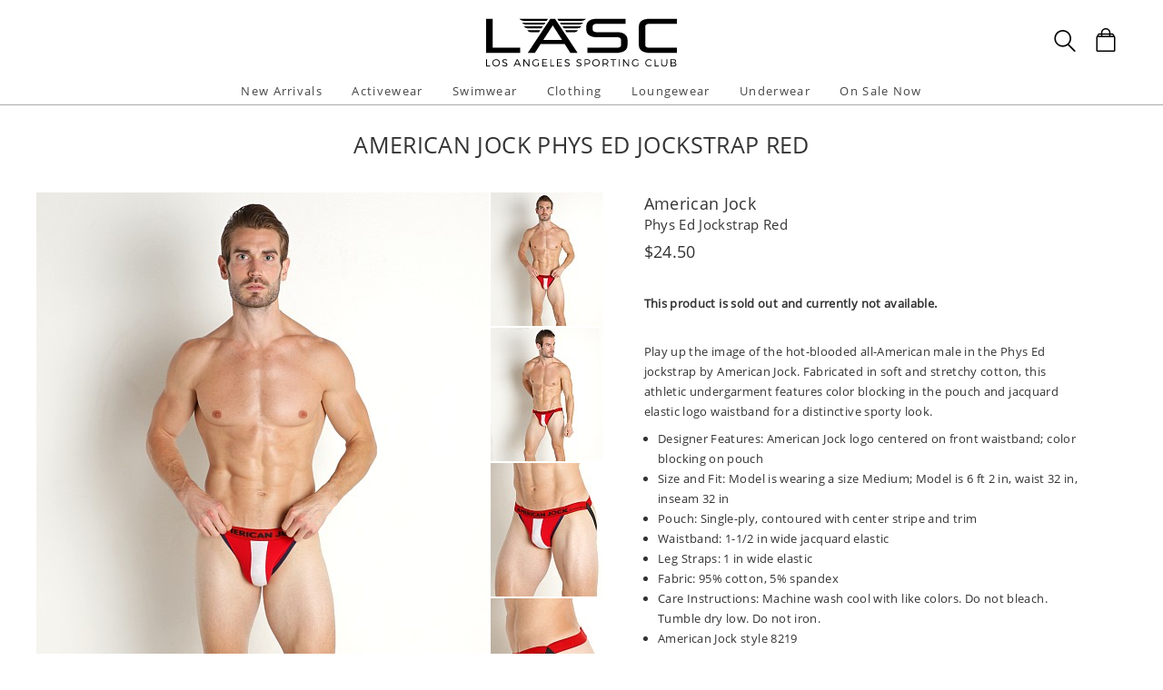

--- FILE ---
content_type: text/html
request_url: https://www.shoplasc.com/american-jock-phys-ed-jockstrap-red,90147.html
body_size: 31407
content:
<!DOCTYPE html>
<html lang="en" class="rsp">
<head>
<meta http-equiv="X-UA-Compatible" content="IE=edge,chrome=1" />
<meta name="viewport" content="width=device-width, initial-scale=1.0">
<title>American Jock Phys Ed Jockstrap Red 8219  - Free Shipping at LASC</title>
<meta name="description" content="Play up the image of the hot-blooded all-American male in the Phys Ed jockstrap by American Jock. Fa. American Jock Phys Ed Jockstrap Red. 8219">
<meta name="keywords" content="American Jock Phys Ed Jockstrap Red,American Jock,Jockstraps,8219">
<meta name="robots" content="noodp,noydir,index,follow">
<link rel="canonical" href="https://www.shoplasc.com/american-jock-phys-ed-jockstrap-red,90147.html">

<meta property="og:type" content="product" />
<meta property="og:title" content="American Jock Phys Ed Jockstrap Red" >
<meta property="og:description" content="Play up the image of the hot-blooded all-American male in the Phys Ed jockstrap by American Jock. Fabricated in soft and stretchy cotton, this athletic undergarment features color blocking in the pouch and jacquard elastic logo waistband for a distin" />
<meta property="og:brand" content="American Jock" />
<meta property="og:url" content="https://www.shoplasc.com/american-jock-phys-ed-jockstrap-red,90147.html" />
<meta property="og:image" content="https://www.shoplasc.com/v3/prld.xlg?partno=90147&width=230&view=img1" />
<meta property="og:site_name" content="LASC" />
<meta property="og:price:amount" content="24.50" />
<meta property="og:price:currency" content="USD" />

<script type="application/ld+json">
{
"@context": "https://schema.org/",
"@type": "Product",
"name": "American Jock Phys Ed Jockstrap Red",
"image": [
	"https://www.shoplasc.com/v3/prld.xlg?partno=90147&width=1400&code=75a1b951"
],
"description": "Play up the image of the hot-blooded all-American male in the Phys Ed jockstrap by American Jock. Fabricated in soft and stretchy cotton, this athletic undergarment features color blocking in the pouch and jacquard elastic logo waistband for a distinctive sporty look.Designer Features: American Jock logo centered on front waistband; color blocking on pouch Size and Fit: Model is wearing a size Medium; Model is 6 ft 2 in, waist 32 in, inseam 32 in Pouch: Single-ply, contoured with center stripe and trim Waistband: 1-1/2 in wide jacquard elastic Leg Straps: 1 in wide elastic Fabric: 95% cotton, 5% spandex Care Instructions: Machine wash cool with like colors. Do not bleach. Tumble dry low. Do not iron. American Jock style 8219 Item No. 90147",
"mpn": "8219",
"brand": {
	"@type": "Brand",
	"name": "American Jock"
	},
"offers": {
	"@type": "Offer",
	"priceCurrency": "USD",
	"price": "24.50",
	"itemCondition": "https://schema.org/NewCondition",
	"seller": {
		"@type": "Organization",
		"name": "LASC"
		}
	}
}
</script>

<!-- from: bcnu/clothing/shirts/tank-tops/red.html 01/09/2026 16:56:44 -->


<link href="//www.shoplasc.com/stylessc2.20251215.104812.css" type="text/css" rel="stylesheet">

<style type="text/css">
<!--
	#izp_container { position:relative; width:498px; border:0px solid red; left:0px; top:0px; }
	#izp_mousetrap { position:absolute; z-index:2; background-image:url("."); width:100%; height:100%; left:0px; top:0px; cursor:pointer; }
	#izp_loupe { position:absolute; z-index:1; background-color:#fff; border:1px solid #444; left:0px; top:0px; opacity:0.5; filter:alpha(opacity=50); visibility:hidden; }
	#izp_mag { position:absolute; left:500px; top:0px; z-index:1; overflow:hidden; visibility:hidden; }
	#izp_content { position:absolute; }
	#izp_progress { position:absolute; align:center; z-index:1; width:160px; left:169px; top:200px; opacity:0.6; filter:alpha(opacity=60); font-size:12px; color:#fff; background-color:#888; padding:6px; 0px; border:1px solid white; text-align:center; visibility:hidden; }
-->
</style>

<script language="javascript" type="text/javascript" src="//www.shoplasc.com/cgi-bin/scripts251226_min.js"></script>
<script type="text/javascript" src="//www.shoplasc.com/v5/_runtime/swiper/swiper.min.js"></script>
<script type="text/javascript">
<!--
var mySwiper;
var CurrentView=0;

var izcodes=[ '724a67ff', 'eb433645', '9c4406d3', '02209370', ];

function rollover(viewno) {
CurrentView=viewno;
if (mySwiper !== undefined) mySwiper.slideTo(viewno,0);
izp.bigsrc="v3/prld.xlg?partno=90147&width=1400&view=img"+(viewno+1)+"&code="+izcodes[viewno];
izp.bigdomain="//www.shoplasc.com/";
}

var izp = {
imgw: 498,
imgh: 597,
magw: 473,
magh: 597,
bigw: 1400,
bigh: 1680,
bigdomain: "//www.shoplasc.com/",
bigsrc: "v3/prld.xlg?partno=90147&width=1400&view=img1&code=724a67ff",
damping: 3,
outforgive: 10,
fadeout: 4,
fadein: 4,
holdprogress: 14,
};

-->
</script>

</head>

<body class="sitesc ele_fant" topmargin="0" bottommargin="0" leftmargin="0" rightmargin="0" marginwidth="0" marginheight="0" >

<div class="panel-total">

<a class="visually-hidden skip-link" href="#MainContent">Skip to content</a><div class="panel-gurken">
<div class="gurken-wrap">
<div class="gurken-logo">
<a title="LASC" href="//www.shoplasc.com/"><img class="lasclogo" width="210" height="56" src="//www.shoplasc.com/v5/lasc2019.svg" role="img" alt="LASC Logo"></a></div>

<div class="gurken-icons">
<a id="search-lupe" rel="nofollow" aria-label="Search Box" href="#" onclick="var el=document.getElementById('gurken-search'); if (el.style.display=='none') { el.style.display='block'; setTimeout('v5SearchFocus()', 400); } else { el.style.display='none'; this.focus(); } return false;" title="Search Box"><svg version="1.1" id="Capa_2" xmlns="http://www.w3.org/2000/svg" xmlns:xlink="http://www.w3.org/1999/xlink" x="0px" y="0px" focusable="false"
width="24px"  height="24px"  
	 viewBox="0 0 483.083 483.083" style="enable-background:new 0 0 483.083 483.083; vertical-align:top;" xml:space="preserve"><switch><g>
<g>
	<g>
		<path d="M332.74,315.35c30.883-33.433,50.15-78.2,50.15-127.5C382.89,84.433,298.74,0,195.04,0S7.19,84.433,7.19,187.85
			S91.34,375.7,195.04,375.7c42.217,0,81.033-13.883,112.483-37.4l139.683,139.683c3.4,3.4,7.65,5.1,11.9,5.1s8.783-1.7,11.9-5.1
			c6.517-6.517,6.517-17.283,0-24.083L332.74,315.35z M41.19,187.85C41.19,103.133,110.04,34,195.04,34
			c84.717,0,153.85,68.85,153.85,153.85S280.04,341.7,195.04,341.7S41.19,272.567,41.19,187.85z"/>
	</g>
</g>
</g>
<foreignObject><img alt="" border=0 src="//www.shoplasc.com/v5/magnifying-glass34.png"></foreignObject>

</switch></svg></a>
<a rel="nofollow" href="https://www.shoplasc.com/cgi-bin/mhxcart.dll?cart=view" aria-label="Shopping Bag" title="Shopping Bag"><svg version="1.1" id="Capa_1" xmlns="http://www.w3.org/2000/svg" xmlns:xlink="http://www.w3.org/1999/xlink" x="0px" y="0px" focusable="false"
	 width="26px"      height="26px"      viewBox="0 0 760.061 760.061" style="enable-background:new 0 0 760.061 760.061; vertical-align:top; overflow:visible;"
	 xml:space="preserve"><switch><g>
<g>
	<path class="kiwi" d="M681.562,277.162l-2.229-5.953l-54.32-87.051c-3.341-9.675-10.04-14.509-19.715-14.509h-73.288v-14.508
		c0-45.018-14.136-81.853-42.788-111.242C460.577,14.509,424.488,0,380.59,0c-44.271,0-80.638,14.596-109.377,43.899
		c-28.557,29.112-43.16,66.225-43.16,111.242v14.508h-73.289c-8.183,0-14.136,3.714-17.485,10.786l-1.484,1.492l-55.438,89.281
		c-1.857,4.096-2.977,7.072-2.977,8.929c-2.23,5.214-3.349,10.794-3.349,16.747v418.531c0,12.652,4.373,23.16,13.024,31.629
		c8.841,8.65,19.715,13.016,31.993,13.016h521.965c25.295,0,45.018-19.342,45.018-44.645V296.885
		C686.03,289.813,684.538,283.114,681.562,277.162z M532.009,210.945h61.01l25.303,40.922h-86.312V210.945z M269.347,155.141
		c0-33.858,10.326-61.113,30.882-82.226c20.739-21.294,47.621-31.993,80.36-31.993c32.366,0,59.153,10.786,79.614,31.993
		c20.461,21.208,30.882,48.367,30.882,82.226v14.508H269.347V155.141z M269.347,210.945h221.739v40.922H269.347V210.945z
		 M166.296,210.945h61.756v40.922h-86.678L166.296,210.945z M644.735,715.416c0,2.611-1.119,3.723-3.723,3.723H119.048
		c-2.603,0-3.722-1.111-3.722-3.723V296.885c0-2.604,1.119-3.723,3.722-3.723h521.965c2.604,0,3.723,1.119,3.723,3.723V715.416z"/>
</g>
</g>
<foreignObject><img alt="" border=0 src="//www.shoplasc.com/v5/bag39.png"></foreignObject>

</switch></svg></a>
</div>

</div>

<div class="gurken-menu">
<nav id="ddmenu" role="navigation" aria-label="primary">
<div class="menu-icon"></div>
<ul>
<li class="full-width" onkeydown="ddCheckKeyClick(this, event);">
<span class="top-heading"><a role="button" ontouchstart="return doubleTapperOnTouchStart(event);" onclick="return doubleTapperOnClick(event);" href="//www.shoplasc.com/new-arrivals.html">New Arrivals</a></span>
<div class="dropdown">
<div class="dd-inner">
<div class="container borderright rsp-edge-lg">
<div class="column">
<h3>Categories</h3>
<a href="//www.shoplasc.com/new-arrivals.html" onkeydown="ddFixEnterHit(event);">All New Arrivals</a>
<a href="//www.shoplasc.com/new-arrivals/activewear.html" onkeydown="ddFixEnterHit(event);">Activewear</a>
<a href="//www.shoplasc.com/new-arrivals/swimwear.html" onkeydown="ddFixEnterHit(event);">Swimwear</a>
<a href="//www.shoplasc.com/new-arrivals/clothing.html" onkeydown="ddFixEnterHit(event);">Clothing</a>
<a href="//www.shoplasc.com/new-arrivals/lounge-sleepwear.html" onkeydown="ddFixEnterHit(event);">Lounge & Sleepwear</a>
<a href="//www.shoplasc.com/new-arrivals/underwear.html" onkeydown="ddFixEnterHit(event);">Underwear</a>
<div class="gap"></div>
</div>
<div class="column">
</div>
</div>
</div>
</div>
</li>
<li class="full-width" onkeydown="ddCheckKeyClick(this, event);">
<span class="top-heading"><a role="button" ontouchstart="return doubleTapperOnTouchStart(event);" onclick="return doubleTapperOnClick(event);" href="//www.shoplasc.com/activewear.html">Activewear</a></span>
<div class="dropdown">
<div class="dd-inner">
<div class="container borderright rsp-edge-lg">
<div class="column">
<h3>Categories</h3>
<a href="//www.shoplasc.com/activewear.html" onkeydown="ddFixEnterHit(event);">All Activewear</a>
<a href="//www.shoplasc.com/activewear/shorts.html" onkeydown="ddFixEnterHit(event);">Shorts</a>
<a href="//www.shoplasc.com/activewear/pants.html" onkeydown="ddFixEnterHit(event);">Pants</a>
<a href="//www.shoplasc.com/activewear/tights.html" onkeydown="ddFixEnterHit(event);">Tights</a>
<a href="//www.shoplasc.com/activewear/bodysuits.html" onkeydown="ddFixEnterHit(event);">Bodysuits</a>
<a href="//www.shoplasc.com/activewear/hoodies-sweatshirts.html" onkeydown="ddFixEnterHit(event);">Hoodies & Sweatshirts</a>
<a href="//www.shoplasc.com/activewear/shirts.html" onkeydown="ddFixEnterHit(event);">Shirts</a>
<a href="//www.shoplasc.com/activewear/jackets.html" onkeydown="ddFixEnterHit(event);">Jackets</a>
<a href="//www.shoplasc.com/activewear/athletic-supporters.html" onkeydown="ddFixEnterHit(event);">Athletic Supporters</a>
<a href="//www.shoplasc.com/activewear/compression-shorts.html" onkeydown="ddFixEnterHit(event);">Compression Shorts</a>
<a href="//www.shoplasc.com/activewear/protective-cups.html" onkeydown="ddFixEnterHit(event);">Protective Cups</a>
<a href="//www.shoplasc.com/activewear/wrestling-singlets.html" onkeydown="ddFixEnterHit(event);">Wrestling Singlets</a>
<div class="gap"></div>
</div>
<div class="column">
</div>
</div>
</div>
</div>
</li>
<li class="full-width" onkeydown="ddCheckKeyClick(this, event);">
<span class="top-heading"><a role="button" ontouchstart="return doubleTapperOnTouchStart(event);" onclick="return doubleTapperOnClick(event);" href="//www.shoplasc.com/swimwear.html">Swimwear</a></span>
<div class="dropdown">
<div class="dd-inner">
<div class="container borderright rsp-edge-lg">
<div class="column">
<h3>Categories</h3>
<a href="//www.shoplasc.com/swimwear.html" onkeydown="ddFixEnterHit(event);">All Swimwear</a>
<a href="//www.shoplasc.com/swimwear/briefs.html" onkeydown="ddFixEnterHit(event);">Briefs</a>
<a href="//www.shoplasc.com/swimwear/trunks.html" onkeydown="ddFixEnterHit(event);">Trunks</a>
<a href="//www.shoplasc.com/swimwear/shorts.html" onkeydown="ddFixEnterHit(event);">Shorts</a>
<a href="//www.shoplasc.com/swimwear/bikinis.html" onkeydown="ddFixEnterHit(event);">Bikinis</a>
<a href="//www.shoplasc.com/swimwear/thongs.html" onkeydown="ddFixEnterHit(event);">Thongs</a>
<a href="//www.shoplasc.com/swimwear/boxers.html" onkeydown="ddFixEnterHit(event);">Boxers</a>
<a href="//www.shoplasc.com/swimwear/board-shorts.html" onkeydown="ddFixEnterHit(event);">Board Shorts</a>
<a href="//www.shoplasc.com/swimwear/bodysuits.html" onkeydown="ddFixEnterHit(event);">Bodysuits</a>
<div class="gap"></div>
</div>
<div class="column">
</div>
</div>
</div>
</div>
</li>
<li class="full-width" onkeydown="ddCheckKeyClick(this, event);">
<span class="top-heading"><a role="button" ontouchstart="return doubleTapperOnTouchStart(event);" onclick="return doubleTapperOnClick(event);" href="//www.shoplasc.com/clothing.html">Clothing</a></span>
<div class="dropdown">
<div class="dd-inner">
<div class="container borderright rsp-edge-lg">
<div class="column">
<h3>Categories</h3>
<a href="//www.shoplasc.com/clothing.html" onkeydown="ddFixEnterHit(event);">All Clothing</a>
<a href="//www.shoplasc.com/clothing/jeans.html" onkeydown="ddFixEnterHit(event);">Jeans</a>
<a href="//www.shoplasc.com/clothing/pants.html" onkeydown="ddFixEnterHit(event);">Pants</a>
<a href="//www.shoplasc.com/clothing/shorts.html" onkeydown="ddFixEnterHit(event);">Shorts</a>
<a href="//www.shoplasc.com/clothing/t-shirts.html" onkeydown="ddFixEnterHit(event);">T-Shirts</a>
<a href="//www.shoplasc.com/clothing/button-down-shirts.html" onkeydown="ddFixEnterHit(event);">Button Down Shirts</a>
<a href="//www.shoplasc.com/clothing/polo-shirts.html" onkeydown="ddFixEnterHit(event);">Polo Shirts</a>
<a href="//www.shoplasc.com/clothing/hoodies-sweatshirts.html" onkeydown="ddFixEnterHit(event);">Hoodies & Sweatshirts</a>
<a href="//www.shoplasc.com/clothing/sweaters.html" onkeydown="ddFixEnterHit(event);">Sweaters</a>
<a href="//www.shoplasc.com/clothing/vests.html" onkeydown="ddFixEnterHit(event);">Vests</a>
<a href="//www.shoplasc.com/clothing/jackets.html" onkeydown="ddFixEnterHit(event);">Jackets</a>
<a href="//www.shoplasc.com/clothing/face-masks.html" onkeydown="ddFixEnterHit(event);">Face Masks</a>
<a href="//www.shoplasc.com/clothing/baseball-caps.html" onkeydown="ddFixEnterHit(event);">Baseball Caps</a>
<div class="gap"></div>
</div>
<div class="column">
</div>
</div>
</div>
</div>
</li>
<li class="full-width" onkeydown="ddCheckKeyClick(this, event);">
<span class="top-heading"><a role="button" ontouchstart="return doubleTapperOnTouchStart(event);" onclick="return doubleTapperOnClick(event);" href="//www.shoplasc.com/lounge-sleepwear.html">Loungewear</a></span>
<div class="dropdown">
<div class="dd-inner">
<div class="container borderright rsp-edge-lg">
<div class="column">
<h3>Categories</h3>
<a href="//www.shoplasc.com/lounge-sleepwear.html" onkeydown="ddFixEnterHit(event);">All Lounge & Sleepwear</a>
<a href="//www.shoplasc.com/lounge-sleepwear/shorts.html" onkeydown="ddFixEnterHit(event);">Shorts</a>
<a href="//www.shoplasc.com/lounge-sleepwear/pants.html" onkeydown="ddFixEnterHit(event);">Pants</a>
<a href="//www.shoplasc.com/lounge-sleepwear/short-sleeve-shirts.html" onkeydown="ddFixEnterHit(event);">Short Sleeve Shirts</a>
<a href="//www.shoplasc.com/lounge-sleepwear/long-sleeve-shirts.html" onkeydown="ddFixEnterHit(event);">Long Sleeve Shirts</a>
<a href="//www.shoplasc.com/lounge-sleepwear/bodysuits.html" onkeydown="ddFixEnterHit(event);">Bodysuits</a>
<a href="//www.shoplasc.com/lounge-sleepwear/hoodies-sweatshirts.html" onkeydown="ddFixEnterHit(event);">Hoodies & Sweatshirts</a>
<a href="//www.shoplasc.com/lounge-sleepwear/jackets.html" onkeydown="ddFixEnterHit(event);">Jackets</a>
<a href="//www.shoplasc.com/lounge-sleepwear/robes.html" onkeydown="ddFixEnterHit(event);">Robes</a>
<div class="gap"></div>
</div>
<div class="column">
</div>
</div>
</div>
</div>
</li>
<li class="full-width" onkeydown="ddCheckKeyClick(this, event);">
<span class="top-heading"><a role="button" ontouchstart="return doubleTapperOnTouchStart(event);" onclick="return doubleTapperOnClick(event);" href="//www.shoplasc.com/underwear.html">Underwear</a></span>
<div class="dropdown">
<div class="dd-inner">
<div class="container borderright rsp-edge-lg">
<div class="column">
<h3>Categories</h3>
<a href="//www.shoplasc.com/underwear.html" onkeydown="ddFixEnterHit(event);">All Underwear</a>
<a href="//www.shoplasc.com/underwear/briefs.html" onkeydown="ddFixEnterHit(event);">Briefs</a>
<a href="//www.shoplasc.com/underwear/trunks.html" onkeydown="ddFixEnterHit(event);">Trunks</a>
<a href="//www.shoplasc.com/underwear/boxer-briefs.html" onkeydown="ddFixEnterHit(event);">Boxer Briefs</a>
<a href="//www.shoplasc.com/underwear/boxer-shorts.html" onkeydown="ddFixEnterHit(event);">Boxer Shorts</a>
<a href="//www.shoplasc.com/underwear/jockstraps.html" onkeydown="ddFixEnterHit(event);">Jockstraps</a>
<a href="//www.shoplasc.com/underwear/bikinis.html" onkeydown="ddFixEnterHit(event);">Bikinis</a>
<a href="//www.shoplasc.com/underwear/thongs.html" onkeydown="ddFixEnterHit(event);">Thongs</a>
<a href="//www.shoplasc.com/underwear/bodysuits.html" onkeydown="ddFixEnterHit(event);">Bodysuits</a>
<a href="//www.shoplasc.com/underwear/long-underwear.html" onkeydown="ddFixEnterHit(event);">Long Underwear</a>
<a href="//www.shoplasc.com/underwear/multipacks.html" onkeydown="ddFixEnterHit(event);">Multipacks</a>
<a href="//www.shoplasc.com/underwear/enhancing.html" onkeydown="ddFixEnterHit(event);">Enhancing</a>
<div class="gap"></div>
</div>
<div class="column">
</div>
</div>
</div>
</div>
</li>
<li class="full-width" onkeydown="ddCheckKeyClick(this, event);">
<span class="top-heading"><a role="button" ontouchstart="return doubleTapperOnTouchStart(event);" onclick="return doubleTapperOnClick(event);" href="//www.shoplasc.com/sale.html">On Sale Now</a></span>
<div class="dropdown">
<div class="dd-inner">
<div class="container borderright rsp-edge-lg">
<div class="column">
<h3>Categories</h3>
<a href="//www.shoplasc.com/sale.html" onkeydown="ddFixEnterHit(event);">All On Sale</a>
<a href="//www.shoplasc.com/sale/activewear.html" onkeydown="ddFixEnterHit(event);">Activewear</a>
<a href="//www.shoplasc.com/sale/swimwear.html" onkeydown="ddFixEnterHit(event);">Swimwear</a>
<a href="//www.shoplasc.com/sale/clothing.html" onkeydown="ddFixEnterHit(event);">Clothing</a>
<a href="//www.shoplasc.com/sale/lounge-sleepwear.html" onkeydown="ddFixEnterHit(event);">Lounge & Sleepwear</a>
<a href="//www.shoplasc.com/sale/underwear.html" onkeydown="ddFixEnterHit(event);">Underwear</a>
<div class="gap"></div>
</div>
<div class="column">
</div>
</div>
</div>
</div>
</li>
</ul>
</nav>

</div>

<div id="gurken-search" onkeydown="if (event.keyCode==27) { document.getElementById('gurken-search').style.display='none'; document.getElementById('search-lupe').focus(); return false; } else return true;" style="display:none;">
<form method=get action='https://www.shoplasc.com/cgi-bin/mhxcart.dll'>
<input type="hidden" name="cmd" value="search"><input id="search-inputid" aria-label="Enter your search query" class="search-input" type="text" name="query" value=""   onkeypress="return searchKeyPress(this,event);">
<input class="search-submit" type="submit" value="Search" ><span tabindex="0" class="search-span" onkeydown="mhxCheckKeyClick(this, event);" onclick="var el=document.getElementById('gurken-search'); el.style.display='none'; document.getElementById('search-lupe').focus(); return false;" title="Close search">X</span>
</form>
</div>

</div>

<div class="std-width panel-title">

<div class="title-brdcr"></div>
<div class="title-name"><h1>American Jock Phys Ed Jockstrap Red</h1></div>

</div>

<div class="std-width prd-main">

<main class="main-content" id="MainContent">
<div class="prd-all">
<div class="prd-container">
<div id="izp_mag">
<img alt="" id="izp_content" src="//www.shoplasc.com/images/spacer.gif" />
</div>
<div class="prd-left">
<div class="imgarea">

<div class="mainimg">
<div id="izp_container">
<div>
<div class="swiper-container">
<div class="swiper-wrapper">
<div class="swiper-slide"><img class="theimg" width=498 height=597 src='//www.shoplasc.com/v3/prld.xlg?partno=90147&width=498&view=img1' border=0 name="targetimage" alt="Male model in American Jock Jockstrap in Red"></div>
<div class="swiper-slide"><img class="theimg" width=498 height=597 src='//www.shoplasc.com/v3/prld.xlg?partno=90147&width=498&view=img2' border=0 name="targetimage" alt="Male model in American Jock Jockstrap in Red"></div>
<div class="swiper-slide"><img class="theimg" width=498 height=597 src='//www.shoplasc.com/v3/prld.xlg?partno=90147&width=498&view=img3' border=0 name="targetimage" alt="Male model in American Jock Jockstrap in Red"></div>
<div class="swiper-slide"><img class="theimg" width=498 height=597 src='//www.shoplasc.com/v3/prld.xlg?partno=90147&width=498&view=img4' border=0 name="targetimage" alt="Male model in American Jock Jockstrap in Red"></div>
</div></div>
<div id="izp_loupe"></div>
<div id="izp_mousetrap"></div>
<div id="izp_progress">LOADING ZOOM...</div>
</div>
</div>
</div>

<div class="mhx-container thumbs">
<div><img width=123 height=147 src="//www.shoplasc.com/v3/prld.xlg?partno=90147&width=123&view=img1&border=none" alt="Male model in American Jock Jockstrap in Red" border=0 onmouseover="rollover(0);"></div><div><img width=123 height=147 src="//www.shoplasc.com/v3/prld.xlg?partno=90147&width=123&view=img2&border=none" alt="Male model in American Jock Jockstrap in Red" border=0 onmouseover="rollover(1);"></div><div><img width=123 height=147 src="//www.shoplasc.com/v3/prld.xlg?partno=90147&width=123&view=img3&border=none" alt="Male model in American Jock Jockstrap in Red" border=0 onmouseover="rollover(2);"></div><div><img width=123 height=147 src="//www.shoplasc.com/v3/prld.xlg?partno=90147&width=123&view=img4&border=none" alt="Male model in American Jock Jockstrap in Red" border=0 onmouseover="rollover(3);"></div></div>

</div>

</div>

<div class="prd-right">
<div id="prd-info"><h2><a href="//www.shoplasc.com/american-jock.html">American Jock</a></h2><h2>Phys Ed Jockstrap Red</h2><div><font size=3><div class="prd-price"><span class="visually-hidden">Regular price</span>
<span class="">$24.50</span>
</div></font></div><div id="prd-info-options"><br><b>This product is sold out and currently not available.</b></div><div style="margin-top:20px; margin-bottom:10px; height:1px;"></div><div id="prd-desc1">
<div class="prd-desc">Play up the image of the hot-blooded all-American male in the Phys Ed jockstrap by American Jock. Fabricated in soft and stretchy cotton, this athletic undergarment features color blocking in the pouch and jacquard elastic logo waistband for a distinctive sporty look.<ul>
<li>Designer Features: American Jock logo centered on front waistband; color blocking on pouch</li>
<li>Size and Fit: Model is wearing a size Medium; Model is 6 ft 2 in, waist 32 in, inseam 32 in</li>
<li>Pouch: Single-ply, contoured with center stripe and trim</li>
<li>Waistband: 1-1/2 in wide jacquard elastic</li>
<li>Leg Straps: 1 in wide elastic</li>
<li>Fabric: 95% cotton, 5% spandex</li>
<li>Care Instructions: Machine wash cool with like colors. Do not bleach. Tumble dry low. Do not iron.</li>
<li>American Jock style 8219</li>
<li>Item No. 90147</li>
</ul>
</div></div>
</div></div>

</div>

<div class="prd-thumbs prd-others prd-matches">
<div class="genheader"><h3>Complete the look</h3></div>
<div class="gengrid rsp-gengrid-2by">
<div class="gengrid-entry">
<a href="//www.shoplasc.com/american-jock-phys-ed-track-tank-top-red,90138.html"><img class="mhx-maxwidth" border=0 src="//www.shoplasc.com/v3/prld.xlg?partno=90138&width=320" alt="Complete the look: American Jock Phys Ed Track Tank Top Red">
<p>American Jock</p>
<p>Phys Ed Track Tank Top Red</p>
<p>$43</p>
</a></div><div class="gengrid-entry">
<a href="//www.shoplasc.com/american-jock-phys-ed-bodybuilder-mesh-tank-top-red,90135.html"><img class="mhx-maxwidth" border=0 src="//www.shoplasc.com/v3/prld.xlg?partno=90135&width=320" alt="Complete the look: American Jock Phys Ed Bodybuilder Mesh Tank Top Red">
<p>American Jock</p>
<p>Phys Ed Bodybuilder Mesh Tank Top Red</p>
<p>$43</p>
</a></div><div class="gengrid-entry">
<a href="//www.shoplasc.com/american-jock-phys-ed-sport-mesh-tank-top-red,90132.html"><img class="mhx-maxwidth" border=0 src="//www.shoplasc.com/v3/prld.xlg?partno=90132&width=320" alt="Complete the look: American Jock Phys Ed Sport Mesh Tank Top Red">
<p>American Jock</p>
<p>Phys Ed Sport Mesh Tank Top Red</p>
<p>$43</p>
</a></div></div>
</div>
<div class="prd-thumbs prd-others prd-also">
<div class="genheader"><h3>You may also like</h3></div>
<div class="gengrid rsp-gengrid-2by">
<div class="gengrid-entry">
<a href="//www.shoplasc.com/american-jock-phys-ed-jockstrap-navy,90149.html"><img class="mhx-maxwidth" border=0 src="//www.shoplasc.com/v3/prld.xlg?partno=90149&width=320" alt="You may also like: American Jock Phys Ed Jockstrap Navy">
<p>American Jock</p>
<p>Phys Ed Jockstrap Navy</p>
<p>$24.50</p>
</a></div></div>
</div>
</div>

<script type="text/javascript">
iz_init();
</script>
<script type="text/javascript">
mySwiper = new Swiper ('.swiper-container', {});
</script>
</main>
</div>

<div class="panel-footer">

<div class="footer-mob-outer rsp-lt-md">
<div class="footer-mob-newsletter">
<form method=post action="https://www.shoplasc.com/cgi-bin/mhxcart.dll"><input type=hidden name=form value=b6ab223c9a931e1c><input type=hidden name=postback value=b6ab223c9a931e1c><input type=hidden name=source value="footermob"><input title="Newsletter signup" class="footer-newsletter-input" type="text" name="email" placeholder="Sign Up For Updates">
<input class="footer-newsletter-submit pbsub" type="submit" value="Subscribe" onclick="return mhxCheckDouble(this);">
</form>
</div>
<div class="footer-mob-nav">
<ul>
<li><a href="//www.shoplasc.com/new-arrivals.html">New Arrivals</a></li>
<li><a href="//www.shoplasc.com/activewear.html">Activewear</a></li>
<li><a href="//www.shoplasc.com/swimwear.html">Swimwear</a></li>
<li><a href="//www.shoplasc.com/clothing.html">Clothing</a></li>
<li><a href="//www.shoplasc.com/lounge-sleepwear.html">Lounge & Sleepwear</a></li>
<li><a href="//www.shoplasc.com/underwear.html">Underwear</a></li>
<li><a href="//www.shoplasc.com/sale.html">On Sale</a></li>
<li><a href="//www.shoplasc.com/customerservice.html">Customer Service</a></li>
<li><a href="#">Top of page</a></li>
</ul>
</div>
<div class="footer-mob-info">
<p style="text-transform:uppercase;">LASC<br>LOS ANGELES, CALIFORNIA</p>
<p><a href="//www.shoplasc.com/aboutus.html">ABOUT US</a> | <a href="//www.shoplasc.com/customerservice.html#csre">RETURNS</a> | <a href="//www.shoplasc.com/customerservice.html">CUSTOMER SERVICE</a> | <a href="//www.shoplasc.com/contactus.html">CONTACT</a> | <a rel="nofollow" href="https://www.shoplasc.com/cgi-bin/mhxcart.dll?form=35c2588345353630">ORDER STATUS</a></p>
<p style="margin-top:-4px;"><img alt="Accepted payment methods" border=0 width="278" height="48" src="//www.shoplasc.com/images/creditcards-64.png"></p><p>Copyright &#169; 2026 LASC. All Rights Reserved | <a href="//www.shoplasc.com/customerservice.html#cspp">Privacy Policy</a> | <a href="//www.shoplasc.com/customerservice.html#cspp">Conditions of Use</a></p>
</div>
</div>
<div class="footer-desk-outer footer-desk-info mhx-container rsp-gte-md">
<div class="footer-desk-row1 mhx-container">
<div class="footer-desk-col1 mhx-float"><span class="visually-hidden">Site Official Address</span>
<p>Los Angeles Sporting Club</p><p>6856 Valjean Avenue</p><p>Los Angeles, California 91406</p><p>USA</p><p style="margin-left:-2px; margin-top:6px;"><img alt="Accepted payment methods" border=0 width="222" height="38" src="//www.shoplasc.com/images/creditcards-64.png"></p><div class="footer-copyright" style="margin-top:0px;">
<p>Copyright &#169; 2026 LASC. All Rights Reserved. </p>
</div>
</div>
<div class="footer-desk-col2 mhx-hright"><div class="mhx-container">
<div class="footer-desk-col2-1 mhx-float"><ul>
<li><a href="//www.shoplasc.com/aboutus.html">About Us</a></li>
<li><a rel="nofollow" href="https://www.shoplasc.com/cgi-bin/mhxcart.dll?form=35c2588345353630">Order Status</a></li>
<li><a href="//www.shoplasc.com/customerservice.html">Customer Service</a></li>
<li><a href="//www.shoplasc.com/customerservice.html#csre">Returns & Exchanges</a></li>
</ul>
</div>
<div class="footer-desk-col2-2 mhx-float"><ul>
<li><a href="//www.shoplasc.com/sale.html">On Sale</a></li>
<li><a href="//www.shoplasc.com/customerservice.html#cspp">Privacy Policy</a></li>
<li><a href="//www.shoplasc.com/brands.html">Shop All Brands</a></li>
<li><a href="//www.shoplasc.com/contactus.html">Contact Us</a></li>
</ul>
</div>
</div>
<div class="footer-social">
<div class="socialicons">
</div>
</div>
<div class="footer-emaillist mhx-container">
<div><form method=post action="https://www.shoplasc.com/cgi-bin/mhxcart.dll"><input type=hidden name=form value=b6ab223c9a931e1c><input type=hidden name=postback value=b6ab223c9a931e1c><input type=hidden name=source value="footerdsk"><input aria-label="Enter email address for updates" class="pbinp" name=email type=text value="sign up for email updates"onfocus="if(this.value=='sign up for email updates')this.value='';" onfocusout="if(this.value=='')this.value='sign up for email updates';" ><input class="pbsub" type=submit value="SUBMIT" onclick="return mhxCheckDouble(this);"></form></div>
</div>
</div>
</div>
</div>
</div>

</div>

<div class="ondemodal" onclick="document.documentElement.classList.remove('sliden');"></div>

<script type="text/javascript">
if (document.body.addEventListener && document.body.classList) {
	document.body.addEventListener('mousedown', function() { document.body.classList.add('ele_fant'); });
	document.body.addEventListener('keydown', function(event) { 
		if (event.keyCode === 9) {
			document.body.classList.remove('ele_fant');

			if (document.activeElement && !event.shiftKey && document.activeElement.getAttribute('data-modaltab')=='last') {
					document.getElementById('dxModal').focus();
					event.preventDefault();
				}
			else if (document.activeElement && event.shiftKey && document.activeElement.getAttribute('data-modaltab')=='first') {
					document.getElementById('dxLast').focus();
					event.preventDefault();
				}
		}
	});
}
</script>


<!--**** PageEvent: Product [90147] [24.50] [] [0] [0.00] ****-->


<script type="text/javascript">
var google_tag_params = {
ecomm_prodid: '',
ecomm_pagetype: 'other',
};
</script>
<script type="text/javascript">
/* <![CDATA[ */
var google_conversion_id = (null);
var google_custom_params = window.google_tag_params;
var google_remarketing_only = true;
/* ]]> */
</script>

</body>
</html>


--- FILE ---
content_type: image/svg+xml
request_url: https://www.shoplasc.com/v5/lasc2019.svg
body_size: 14145
content:
<?xml version="1.0" encoding="utf-8"?>
<!-- Generator: Adobe Illustrator 21.0.2, SVG Export Plug-In . SVG Version: 6.00 Build 0)  -->
<svg version="1.1" id="Layer_1" xmlns="http://www.w3.org/2000/svg" xmlns:xlink="http://www.w3.org/1999/xlink" x="0px" y="0px" focusable="false"
	class="lasclogo" 
	width="500px" height="500px" 
	viewBox="0 0 2114 530" style="enable-background:new 0 0 2114 530;" xml:space="preserve">
<style type="text/css">
	.st0{fill:#ffffff;}
</style>
<g id="los_angeles_sporting_club_xA0_Image_1_">
	<g>
		<path d="M2108,510c-2.8,11.9-11.1,17.8-22.5,18.5c-13.6,0.8-27.2,0.2-41.1,0.2c-0.1-1.5-0.3-3-0.3-4.4c0-23.6,0-47.3,0-70.9
			c0-1.8,0.6-3.5,0.8-5.3c11.7,0,23.3,0,35,0c1.8,0.3,3.5,0.7,5.3,1c12.8,1.8,20,10.6,18.6,22.6c-0.9,7.5-5.6,12.1-13.4,15.3
			c10.3,2.2,15.3,8.3,17.5,17.1C2108,506,2108,508,2108,510z M2053.6,519.2c11.2,0,22.1,0.8,32.7-0.3c8.1-0.8,11.9-6.2,11.8-13
			c0-6.7-4.1-12.1-12.1-12.8c-10.6-0.9-21.4-0.2-32.4-0.2C2053.6,501.5,2053.6,510.4,2053.6,519.2z M2053.6,483.1
			c7.9,0,15.2,0.1,22.5-0.1c3.3-0.1,6.7-0.3,9.8-1.2c5.8-1.6,8.9-6.2,8.8-11.9c-0.1-5.5-3.1-10.4-8.9-11.2
			c-10.6-1.3-21.3-1.4-32.3-2C2053.6,466.2,2053.6,474.4,2053.6,483.1z"/>
		<path d="M1584,448c0,26.8,0,53.6,0,80.6c-5.7,1.2-9.7,0.5-13.6-4.9c-13.9-19.5-28.5-38.5-43.8-58.9c0,22.2,0,42.9,0,64
			c-3.5,0-6.2,0-9.2,0c-0.1-1.6-0.3-3.1-0.3-4.5c0-23.6,0-47.3,0-70.9c0-1.8,0.6-3.5,0.8-5.3c2.7,0,5.3,0,8,0c1.4,1.7,2.8,3.3,4.1,5
			c13.7,18.4,27.5,36.8,41.2,55.2c0.9,1.2,2,2.3,3.7,4.3c0-22.3,0-43.4,0-64.5C1578,448,1581,448,1584,448z"/>
		<path d="M480,448c0,26.8,0,53.6,0,80.6c-5.7,1.2-9.7,0.5-13.6-4.9c-13.9-19.5-28.5-38.5-43.8-58.9c0,22.2,0,42.9,0,64
			c-3.5,0-6.2,0-9.2,0c-0.1-1.6-0.3-3.1-0.3-4.5c0-23.6,0-47.3,0-70.9c0-1.8,0.6-3.5,0.8-5.3c2.7,0,5.3,0,8,0c1.4,1.7,2.8,3.3,4.1,5
			c13.7,18.4,27.5,36.8,41.2,55.2c0.9,1.2,2,2.3,3.7,4.3c0-22.3,0-43.4,0-64.5C474,448,477,448,480,448z"/>
		<path d="M116,448c1.9,0.5,3.8,1,5.7,1.5c20.3,5.1,33.6,23.9,31,44c-2.7,21.3-20.7,36.5-42.7,36C88.2,529,70.4,513.2,68.9,493
			c-1.8-22.7,12-40.1,34.8-44.2c0.8-0.1,1.6-0.5,2.3-0.8C109.3,448,112.7,448,116,448z M143.3,488.6c-0.1-17.6-14.5-31.6-32.6-31.6
			c-18.3,0-32.9,14.2-32.8,31.9c0.1,17.6,15,31.9,33.1,31.6C129.2,520.3,143.4,506.2,143.3,488.6z"/>
		<path d="M1223,448c1.9,0.5,3.8,1,5.7,1.5c20.3,5.1,33.6,23.9,31,44c-2.7,21.3-20.7,36.5-42.7,36c-21.8-0.5-39.6-16.2-41.2-36.4
			c-1.8-22.7,12-40.1,34.8-44.2c0.8-0.1,1.6-0.5,2.3-0.8C1216.3,448,1219.7,448,1223,448z M1250.3,488.6
			c-0.1-17.6-14.5-31.6-32.5-31.6c-18.3,0-32.9,14.2-32.8,31.9c0.1,17.6,15,31.9,33.1,31.6C1236.2,520.3,1250.4,506.2,1250.3,488.6z
			"/>
		<path d="M1325,448c2.8,0.5,5.5,0.9,8.3,1.5c12.5,2.8,19.6,10.2,20.9,21.7c1.6,14.2-3.3,23.8-15.2,29.6c-0.6,0.3-1.2,0.6-2.2,1.1
			c3.1,4.5,6.1,8.9,9,13.2c3,4.4,6,8.7,9.1,13.2c-8.7,2-9.4,1.7-13.9-5.2c-3.6-5.6-7.2-11.2-10.9-16.7c-0.8-1.1-2.1-2.7-3.2-2.7
			c-8.3-0.2-16.6-0.1-25.4-0.1c0,8.9,0,16.9,0,25.3c-3.3,0-6,0-9.1,0c-0.1-1.6-0.3-3.1-0.3-4.5c0-23.6,0-47.3,0-70.9
			c0-1.8,0.6-3.5,0.8-5.3C1303.7,448,1314.3,448,1325,448z M1301.6,494.1c9.6,0,18.7,0.2,27.8-0.1c2.5-0.1,5.2-1.2,7.5-2.4
			c6.7-3.5,8.9-9.6,8.7-16.7c-0.2-7-3.2-12.6-10-15.2c-11-4.2-22.5-1.8-33.9-2.5C1301.6,470.1,1301.6,482,1301.6,494.1z"/>
		<path d="M675,448c0.4,2.9,0.8,5.7,1.3,9.2c-15.6,0-30.3,0-45.5,0c0,9,0,17.6,0,26.5c13.2,0,26.3,0,39.8,0c0,3.1,0,5.8,0,9
			c-13.1,0-26.2,0-39.8,0c0,9.3,0,18.2,0,27.5c15.4,0,30.6,0,46.2,0c0,3.1,0,5.7,0,8.6c-18.5,0-36.9,0-55.6,0
			c-0.1-1.6-0.3-3.1-0.3-4.5c0-23.6,0-47.3,0-70.9c0-1.8,0.6-3.5,0.8-5.3C639.7,448,657.3,448,675,448z"/>
		<path d="M839,448c0.4,2.9,0.8,5.7,1.3,9.2c-15.6,0-30.3,0-45.5,0c0,9,0,17.6,0,26.5c13.2,0,26.3,0,39.8,0c0,3.1,0,5.8,0,9
			c-13.1,0-26.2,0-39.8,0c0,9.3,0,18.2,0,27.5c15.4,0,30.6,0,46.2,0c0,3.1,0,5.7,0,8.6c-18.5,0-36.9,0-55.6,0
			c-0.1-1.6-0.3-3.1-0.3-4.5c0-23.6,0-47.3,0-70.9c0-1.8,0.6-3.5,0.8-5.3C803.7,448,821.3,448,839,448z"/>
		<path d="M350,448c11.9,26.8,23.9,53.6,35.9,80.5c-9.5,1.4-10.3,1.6-12.7-6.6c-3.2-10.8-9.1-14.9-20.4-13.4
			c-8.5,1.1-17.3,0.3-25.9,0.2c-2.8-0.1-4.2,0.8-5.2,3.4c-1.2,3.3-2.8,6.4-4.2,9.6c-3.4,7.7-3.4,7.7-12.3,7c0.2-0.9,0.3-1.9,0.6-2.7
			c11.3-25.2,22.5-50.3,33.8-75.5c0.4-0.9,0.9-1.7,1.4-2.6C344,448,347,448,350,448z M327.3,499.5c12.4,0,23.7,0,35.7,0
			c-6-13.4-11.7-26.3-18-40.4C338.9,473.2,333.3,486,327.3,499.5z"/>
		<path d="M1123,448c2.6,0.4,5.2,0.8,7.8,1.3c14.6,2.8,22.5,12.7,22.1,27.5c-0.5,14.7-9.5,24.8-24.2,26.2
			c-7.4,0.7-14.9,0.5-22.4,0.7c-1.8,0-3.5,0-5.9,0c0,8.7,0,16.8,0,25.1c-3.3,0-6,0-9,0c-0.1-1.7-0.2-3.2-0.2-4.6
			c0-23.6,0-47.2,0-70.9c0-1.8,0.6-3.5,0.8-5.3C1102.3,448,1112.7,448,1123,448z M1100.6,494.4c8.8,0,17.1,0.2,25.4-0.1
			c2.9-0.1,5.9-1.1,8.6-2.3c7-3.3,9.5-9.4,9.4-16.7c-0.2-7.3-3.3-12.9-10.3-15.6c-10.7-4-21.8-1.7-33-2.4
			C1100.6,470.1,1100.6,482,1100.6,494.4z"/>
		<path d="M553,530c-3.3-0.6-6.5-1-9.8-1.7c-19.3-4.6-32.2-21.2-31.6-40.7c0.6-19.4,14.6-35.3,34-38.6c1.1-0.2,2.2-0.6,3.3-0.9
			c3.3,0,6.7,0,10,0c6.5,2.4,13,4.7,19.4,7.3c1.9,0.8,3.4,2.5,5.4,3.9c-1.9,2.4-3.5,4.5-5.3,6.9c-7.6-6.2-16.1-9.5-25.9-9.2
			c-18.4,0.6-32.6,15.8-31.6,34.1c1,17.4,17.8,31.3,35.6,29.5c1.8-0.2,3.7-0.4,5.4-0.8c11.5-2.5,13.1-4.5,13.1-16.2
			c0-4.5,0-8.9,0-13.6c2.9,0,5.1,0,8.2,0c0,9.3,0.1,18.5-0.1,27.8c0,1.1-1.6,2.7-2.7,3.2c-7.4,2.9-14.8,5.5-22.3,8.2
			c-1.4,0.5-2.9,0.6-4.3,0.9C553.7,530,553.3,530,553,530z"/>
		<path d="M1663,448c6.5,2.4,13,4.7,19.4,7.3c1.9,0.8,3.4,2.5,5.4,3.9c-1.9,2.4-3.5,4.5-5.3,6.9c-7.6-6.2-16.1-9.5-25.9-9.2
			c-18.4,0.6-32.6,15.8-31.6,34.1c1,17.4,17.8,31.3,35.6,29.5c1.8-0.2,3.7-0.4,5.4-0.8c11.5-2.5,13.1-4.5,13.1-16.2
			c0-4.5,0-8.9,0-13.6c2.8,0,5.1,0,8.2,0c0,9.3,0.1,18.5-0.1,27.8c0,1.1-1.6,2.7-2.7,3.2c-7.4,2.9-14.8,5.5-22.3,8.2
			c-1.4,0.5-2.9,0.6-4.3,0.9c-0.3,0-0.7,0-1,0c-3.3-0.6-6.5-1-9.8-1.7c-19.3-4.6-32.2-21.2-31.6-40.7c0.6-19.4,14.6-35.3,34-38.6
			c1.1-0.2,2.2-0.6,3.3-0.9C1656.3,448,1659.7,448,1663,448z"/>
		<path d="M214,448c6.5,2.2,13,4.3,20,6.6c-1.8,3.9-3,6.6-4.3,9.6c-8.5-5.3-17.3-7.5-27-6.3c-7,0.8-11.5,4.2-12.2,9.1
			c-0.7,5.5,2.3,10.2,9,12.9c7.4,2.9,15,5.3,22.5,8.1c8.7,3.3,13.4,9.7,13.5,19c0.1,9.1-4.7,15.3-12.8,19.1c-13.3,6.3-34.1,3-45-7.2
			c-0.9-0.9-1.1-3.1-0.8-4.5c0.3-1.7,1.5-3.3,2-4.1c7.3,3.1,14.1,7.1,21.4,8.8c5.3,1.2,11.5,0,17.1-1.1c4.4-0.9,7.4-4.4,7.7-9.3
			c0.4-5-1.7-9-6-11.2s-8.9-3.6-13.4-5.3c-4.8-1.8-9.8-3.3-14.5-5.4c-7.4-3.3-11.1-9.4-11.2-17.4c-0.1-8.1,3.9-14,11.1-17.5
			c3.4-1.6,7.1-2.6,10.7-3.8C206,448,210,448,214,448z"/>
		<path d="M905,448c6.5,2.2,13,4.3,20,6.6c-1.8,3.9-3,6.6-4.3,9.6c-8.5-5.3-17.3-7.5-27-6.3c-7,0.8-11.5,4.2-12.2,9.1
			c-0.7,5.5,2.3,10.2,9,12.9c7.4,2.9,15,5.3,22.5,8.1c8.7,3.3,13.4,9.7,13.5,19c0.1,9.1-4.7,15.3-12.8,19.1c-13.3,6.3-34.1,3-45-7.2
			c-0.9-0.9-1.1-3.1-0.8-4.5c0.3-1.7,1.5-3.3,2-4.1c7.3,3.1,14.1,7.1,21.4,8.8c5.3,1.2,11.5,0,17.1-1.1c4.4-0.9,7.4-4.4,7.7-9.3
			c0.4-5-1.7-9-6-11.2s-8.9-3.6-13.4-5.3c-4.8-1.8-9.8-3.3-14.5-5.4c-7.4-3.3-11.1-9.4-11.2-17.4c-0.1-8.1,3.9-14,11.1-17.5
			c3.4-1.6,7.1-2.6,10.7-3.8C897,448,901,448,905,448z"/>
		<path d="M1036,448c6.5,2.2,13,4.3,20,6.6c-1.8,3.9-3,6.6-4.3,9.6c-8.5-5.3-17.3-7.5-27-6.3c-7,0.8-11.5,4.2-12.2,9.1
			c-0.7,5.5,2.3,10.2,9,12.9c7.4,2.9,15,5.3,22.5,8.1c8.7,3.3,13.4,9.7,13.5,19c0.1,9.1-4.7,15.3-12.8,19.1c-13.3,6.3-34.1,3-45-7.2
			c-0.9-0.9-1.1-3.1-0.8-4.5c0.3-1.7,1.5-3.3,2-4.1c7.3,3.1,14.1,7.1,21.4,8.8c5.3,1.2,11.5,0,17.1-1.1c4.4-0.9,7.4-4.4,7.7-9.3
			c0.4-5-1.7-9-6-11.2s-8.9-3.6-13.4-5.3c-4.8-1.8-9.8-3.3-14.5-5.4c-7.4-3.3-11.1-9.4-11.2-17.4c-0.1-8.1,3.9-14,11.1-17.5
			c3.4-1.6,7.1-2.6,10.7-3.8C1028,448,1032,448,1036,448z"/>
		<path d="M1948,448c0.2,2,0.6,3.9,0.6,5.9c0.1,13.8,0.1,27.6,0,41.5c-0.2,21.6,16.9,28.1,33,24.1c10.4-2.6,16-10.8,16.2-23.5
			c0.2-13.7,0.1-27.3,0.1-41c0-2.3,0.1-4.7,0.2-7c3,0,6,0,9,0c0,15.8,0,31.6,0,47.4c0,12.6-3.5,23.7-15.4,29.8
			c-12.6,6.4-25.8,6.2-38.2-0.8c-9.5-5.4-13.5-14.6-13.8-25.1c-0.5-16.3-0.2-32.6-0.2-48.9c0-0.8,0.5-1.6,0.7-2.4
			C1942.7,448,1945.3,448,1948,448z"/>
		<path d="M1805,530c-3.1-0.5-6.2-0.8-9.3-1.5c-19.4-4.4-32.5-21-32.1-40.7c0.4-19.3,14.1-35.1,33.6-38.9c0.9-0.2,1.8-0.6,2.7-1
			c3.3,0,6.7,0,10,0c6.7,2.7,13.5,5.3,20.2,8.1c1.7,0.7,3.1,2.4,4.9,3.8c-2,2.5-3.7,4.7-5.4,6.8c-17.6-15.9-38.4-10.2-48.2,0.4
			c-10.8,11.6-11.3,29.4-1.2,41.5c10,12,31.1,17.6,49.5,2.3c1.7,1.9,3.5,3.9,5.5,6.1c-7.1,6.7-14.9,10.9-24.3,12.1
			c-1.6,0.2-3.2,0.6-4.8,0.9C1805.7,530,1805.3,530,1805,530z"/>
		<path d="M1441,448c0,2.8,0,5.6,0,9.2c-8.7,0-17.2,0-26.1,0c0,24.2,0,47.6,0,71.4c-3.2,0-6.1,0-9.5,0c0-23.6,0-47.1,0-71.3
			c-8.9,0-17.3,0-26.5,0c0.4-3.6,0.8-6.4,1.1-9.3C1400.3,448,1420.7,448,1441,448z"/>
		<path d="M10,448c0.1,9.6,0.3,19.3,0.4,28.9c0.1,14.1,0,28.3,0,42.9c11.8,0,23.2,0,35,0c0,3.2,0,5.9,0,9.1c-14.8,0-29.6,0-44.4,0
			c0-27,0-54,0-81C4,448,7,448,10,448z"/>
		<path d="M720,448c0.1,10.1,0.3,20.3,0.4,30.4c0.1,12,0,24,0,36c0,1.8,0,3.6,0,5.9c12.1,0,23.5,0,35.2,0c0,3.1,0,5.6,0,8.5
			c-14.8,0-29.3,0-44.2,0c-0.1-1.6-0.3-3.1-0.3-4.5c0-23.6,0-47.3,0-70.9c0-1.8,0.6-3.5,0.8-5.3C714.7,448,717.3,448,720,448z"/>
		<path d="M1876,448c0.1,10.1,0.3,20.3,0.4,30.4c0.1,12,0,24,0,36c0,1.8,0,3.6,0,5.9c12.1,0,23.5,0,35.2,0c0,3.1,0,5.6,0,8.5
			c-14.8,0-29.3,0-44.2,0c-0.1-1.6-0.3-3.1-0.3-4.5c0-23.6,0-47.3,0-70.9c0-1.8,0.6-3.5,0.8-5.3C1870.7,448,1873.3,448,1876,448z"/>
		<path d="M1478,448c0.1,6.3,0.4,12.6,0.4,18.9c0,20.4,0,40.9,0,61.7c-3,0-5.7,0-8.9,0c-0.1-1-0.4-2.3-0.4-3.5c0-24.1,0-48.2,0-72.3
			c0-1.6,0.6-3.2,0.8-4.8C1472.7,448,1475.3,448,1478,448z"/>
	</g>
</g>
<g id="LASC_xA0_Image_1_">
	<g>
		<path d="M1546,0c0,18.5,0,36.9,0,56c-2.1,0-4.2,0-6.3,0c-103.7,0-207.3-0.1-311,0.2c-9.2,0-18.7,1.4-27.5,4
			c-12.7,3.8-19.8,13.3-20.4,26.7c-0.5,10.3-0.5,20.7,0,31c0.6,13,7.7,21.6,19.6,26.4c10.1,4,20.8,4.3,31.5,4.3
			c72.5,0.1,145,0,217.5,0c23.1,0,45.9,2.3,67.5,11.4c32.3,13.6,48.6,38.3,50,72.8c0.7,18.8,0.5,37.7,0.2,56.5
			c-0.7,40.3-20.5,67.4-59.1,79.4c-12,3.7-24.7,5-37.1,7.4c-1.6,0.3-3.2,0.6-4.9,0.9c-114.7,0-229.3,0-344,0c0-18.4,0-36.8,0-55.8
			c2.4,0,4.6,0,6.7,0c106,0,211.9,0.1,317.9-0.1c8.9,0,18-1,26.6-3.2c15.2-4.1,22.7-14.8,22.8-30.6c0.1-14.8,0-29.7,0-44.5
			c0-23.5-10.7-35.3-34-37.7c-5.6-0.6-11.3-0.9-17-0.9c-74.6-0.1-149.3,0-223.9-0.2c-23.3-0.1-46.1-3.5-67.4-14
			c-26.8-13.2-41.6-35-43.5-64.6c-1.1-17.4-1.1-35,0.8-52.3c3.4-29.7,20.9-49.6,48.1-61.2c15.8-6.7,32.4-9.8,49.5-11
			c3.1-0.2,6.3-0.6,9.4-1C1327.3,0,1436.7,0,1546,0z"/>
		<path d="M764,0c33.8,51.1,67.5,102.2,101.3,153.3c48.4,73.3,96.9,146.6,145.3,219.9c0.8,1.2,1.6,2.5,2.4,3.8c-27,0-54,0-81,0
			c-0.4-1-0.7-2.2-1.3-3.1c-19.4-30.3-38.8-60.5-58-90.9c-1.8-2.8-3.8-3.1-6.6-3.1c-85.8,0-171.5,0.1-257.3,0c-3.4,0-5.3,1.2-7.1,4
			c-19.1,29.6-38.4,59.2-57.6,88.7c-0.9,1.3-1.4,2.9-2.1,4.4c-26.7,0-53.3,0-80,0c76.5-115.1,153-230.2,229.4-345.3
			c7-10.5,13.7-21.2,20.6-31.7C729.3,0,746.7,0,764,0z M738.6,73.7c-35,53.8-69.7,107.2-104.6,160.8c69.5,0,138.3,0,207.6,0
			C807.1,180.7,773,127.5,738.6,73.7z"/>
		<path d="M1793,377c-8.9-1.3-17.8-2.1-26.5-4.1c-9-2.1-18.1-4.8-26.5-8.5c-32.2-14.1-47.4-40-47.7-74.3
			c-0.6-67.6-0.5-135.2,0-202.8c0.3-41.9,23.4-69.7,66.5-80.9c11-2.9,22.6-3.7,33.9-5.4c2.4-0.4,4.9-0.6,7.3-1
			c104.7,0,209.3,0,314,0c0,18.7,0,37.3,0,56c-100.8,0-201.6-0.1-302.4,0.2c-8.7,0-17.7,1.1-26.1,3.5c-14.7,4.1-22.2,14.7-22.3,30.1
			c-0.2,66-0.2,131.9,0,197.9c0,16.5,9.1,27.4,25.6,31.2c6.9,1.6,14.2,2.3,21.3,2.3c100.5,0.1,200.9,0.1,301.4,0.1
			c0.8,0,1.6-0.1,2.5-0.2c0,18.7,0,37.3,0,56C2007,377,1900,377,1793,377z"/>
		<path d="M72,0c0.2,2.3,0.5,4.6,0.5,6.9c0,102.2,0,204.3,0,306.5c0,2.3,0,4.6,0,7.6c101.8,0,203.4,0,305.5,0c0,19.1,0,37.5,0,56
			c-125.7,0-251.3,0-377,0c-0.1-1.8-0.2-3.7-0.2-5.5c0-121.8,0-243.7,0-365.5c0-2,0.1-4,0.2-6C24.7,0,48.3,0,72,0z"/>
		<path class="st0" d="M1,0C0.9,2,0.8,4,0.8,6c0,121.8,0,243.7,0,365.5c0,1.8,0.1,3.7,0.2,5.5c-0.3-1.3-1-2.7-1-4
			c0-65.8,0-131.7,0-197.5C0,118.3,0,61.2,0,4C0,2.7,0.7,1.3,1,0z"/>
	</g>
</g>
<g id="wings_xA0_Image_1_">
	<g>
		<path class="st0" d="M398,42.4c2,2.2,3.1,3.6,4.4,4.8c12,11.8,26.9,17.4,43.4,17.5c64.5,0.3,129,0.1,193.5,0
			c1.5,0,3.6-0.5,4.4-1.5c4.9-6.6,9.6-13.4,14.8-20.8C571.5,42.4,485.4,42.4,398,42.4z M1076.5,42.5c-86.9,0-173,0-259.9,0
			c4.5,6.5,8.8,12.2,12.6,18.2c2,3.2,4.4,4.2,8.2,4.2c43.5-0.1,87-0.1,130.5-0.1c19.7,0,39.3,0.5,59-0.2c8.8-0.3,17.8-2.3,26.3-4.9
			C1062.5,56.8,1070.2,51,1076.5,42.5z M629.3,83.3c-70.2,0-139.6,0-209.5,0c10.3,15.4,24.7,22.3,41.9,22.5
			c49.3,0.4,98.7,0.1,148,0.1c1.5,0,3.5-0.5,4.3-1.6C619.2,97.6,624,90.7,629.3,83.3z M1055.2,83.2c-70.2,0-139.5,0-209.6,0
			c4.9,6.8,9.5,12.9,13.7,19.2c1.8,2.7,3.7,3.6,6.9,3.6c22.2-0.1,44.3-0.1,66.5-0.1c26.5,0,53,0.2,79.5-0.1
			C1029.9,105.7,1044.6,99.1,1055.2,83.2z"/>
		<path d="M687,0c-4.7,7-9.3,14.1-14.3,20.9c-0.9,1.2-3.5,1.5-5.4,1.5c-26.8,0.1-53.6,0.1-80.4,0.1c-56.6,0-113.2,0-169.7,0
			c-18.3,0-33.6-6.9-46.5-19.7C370,2,369.6,0.9,369,0C475,0,581,0,687,0z"/>
		<path d="M1106,0c-5.4,8.2-13.6,12.9-22.1,17c-8.4,4-17.3,5.5-26.6,5.5c-50.8-0.1-101.5,0-152.3,0c-32.3,0-64.6-0.1-96.8,0.1
			c-3.8,0-6.1-1.2-8.1-4.3C796.2,12,792,6.1,788,0C894,0,1000,0,1106,0z"/>
		<path d="M491,149c-4.9-1.5-9.9-2.6-14.7-4.5c-8.6-3.4-15.3-9.1-19.7-18.4c48.2,0,96,0,144.3,0c-5.2,8-10.1,15.4-14.9,22.9
			C554.3,149,522.7,149,491,149z"/>
		<path d="M889,149c-4.9-7.5-9.7-14.9-15.1-23.1c48.4,0,96.1,0,144.4,0c-3.4,8-8.9,13.5-16.1,16.8c-5.8,2.7-12.1,4.2-18.3,6.3
			C952.3,149,920.7,149,889,149z"/>
		<path d="M398,42.4c87.5,0,173.5,0,260.4,0c-5.2,7.4-9.8,14.2-14.8,20.8c-0.8,1-2.9,1.5-4.4,1.5c-64.5,0.1-129,0.2-193.5,0
			c-16.5-0.1-31.4-5.6-43.4-17.5C401.1,45.9,400,44.6,398,42.4z"/>
		<path d="M1076.5,42.5c-6.3,8.5-14.1,14.3-23.3,17.1c-8.5,2.7-17.5,4.6-26.3,4.9c-19.6,0.7-39.3,0.2-59,0.2
			c-43.5,0-87-0.1-130.5,0.1c-3.8,0-6.1-1-8.2-4.2c-3.9-6-8.1-11.7-12.6-18.2C903.5,42.5,989.6,42.5,1076.5,42.5z"/>
		<path d="M629.3,83.3c-5.3,7.4-10.2,14.3-15.3,21c-0.8,1-2.8,1.6-4.3,1.6c-49.3,0.1-98.7,0.3-148-0.1c-17.2-0.1-31.6-7.1-41.9-22.5
			C489.8,83.3,559.1,83.3,629.3,83.3z"/>
		<path d="M1055.2,83.2c-10.6,15.8-25.3,22.4-43,22.6c-26.5,0.3-53,0.1-79.5,0.1c-22.2,0-44.3-0.1-66.5,0.1c-3.2,0-5.2-1-6.9-3.6
			c-4.2-6.3-8.8-12.4-13.7-19.2C915.7,83.2,985,83.2,1055.2,83.2z"/>
	</g>
</g>

</svg>
